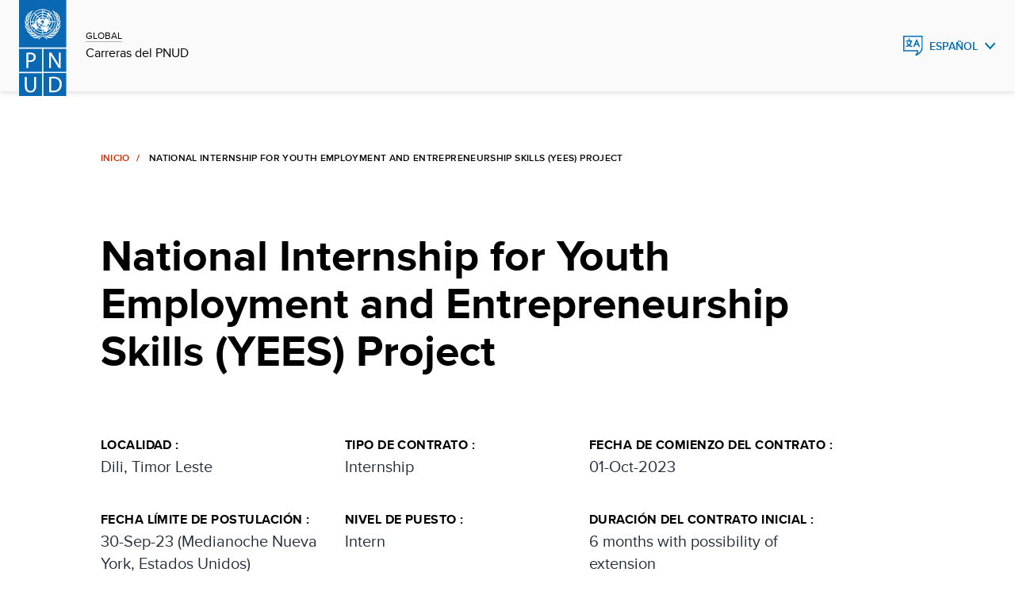

--- FILE ---
content_type: text/html;charset=UTF-8
request_url: https://jobs.undp.org/cj_view_job.cfm?cur_lang=sp&cur_job_id=114043
body_size: 7347
content:


<!doctype html>

<html lang="es" class="no-js">
  

  <head>
    <meta charset="utf-8" />
    <meta http-equiv="x-ua-compatible" content="ie=edge">
    <meta name="viewport" content="width=device-width, initial-scale=1.0">
    <meta name="description" content="Jobs, careers, internships and volunteer opportunities at undp"/>
   
    <link rel="canonical" href="https://jobs.undp.org/"/>
    <meta name="twitter:card" content="summary_large_image"/>
    <meta name="twitter:site" content="@undp"/>
    <link rel="alternate" hreflang="en" href=""/>
    <link rel="alternate" hreflang="fr" href="fr/"/>
    <link rel="alternate" hreflang="es" href="es/"/>



    
    <meta property="og:type" content="website"/>
    <meta property="og:url" content="https://jobs.undp.org/"/>
    <meta property="og:description" content="Jobs, careers, internships and volunteer opportunities at undp"/>
    



<title>Empleos en el PNUD - 114043- National Internship for Youth Employment and Entre</title>

<meta property="og:image" content="https://jobs.undp.org/images/undp-jobs-logo.jpg" />



<link rel="icon" href="assets/img/favicon.ico" type="image/vnd.microsoft.icon" />


    <link rel="stylesheet" href="assets/css/base-minimal.min.css" media="all">
	<link rel="stylesheet" href="assets/css/components/checkbox.min.css" media="all">
    <link rel="stylesheet" href="assets/css/components/radio.min.css" media="all">
    <link rel="stylesheet" href="assets/css/components/input-fields.min.css" media="all">
    <link rel="stylesheet" href="assets/css/components/search-expand.min.css" media="all">
    <link rel="stylesheet" href="assets/css/components/breadcrumbs.min.css" media="all">
    <link rel="stylesheet" href="assets/css/components/country-site-header.min.css" media="all">
    <link rel="stylesheet" href="assets/css/components/menu.min.css" media="all">
    <link rel="stylesheet" href="assets/css/components/language-switcher.min.css" media="all">
    <link rel="stylesheet" href="assets/css/components/cta-link.min.css" media="all">

    <link rel="stylesheet" href="assets/css/components/footer.min.css" media="all">
    <link rel="stylesheet" href="assets/css/components/homepage-hero.min.css" media="all">
    <link rel="stylesheet" href="assets/css/components/buttons.min.css" media="all">
    <link rel="stylesheet" href="assets/css/components/filter-and-search-bar.min.css" media="all">
    <link rel="stylesheet" href="assets/css/components/post-header.min.css" media="all">
    <link rel="stylesheet" href="assets/css/components/multi-select.min.css" media="all">
    <link rel="stylesheet" href="assets/css/components/custom-select.min.css" media="all">
    <link rel="stylesheet" href="assets/css/components/chips.min.css" media="all">
	
	<link rel="stylesheet" href="assets/css/components/jobsite-custom-select.min.css" media="all">
	
	
	
	

    <link rel="stylesheet" href="assets/css/app.css" media="print" onload="this.media='all'">
    
    
<!-- Google Tag Manager -->
<script>(function(w,d,s,l,i){w[l]=w[l]||[];w[l].push({'gtm.start':
new Date().getTime(),event:'gtm.js'});var f=d.getElementsByTagName(s)[0],
j=d.createElement(s),dl=l!='dataLayer'?'&l='+l:'';j.async=true;j.src=
'https://www.googletagmanager.com/gtm.js?id='+i+dl;f.parentNode.insertBefore(j,f);
})(window,document,'script','dataLayer','GTM-NGDZ348X');</script>
<!-- End Google Tag Manager -->

  </head>



  
  <body id="top" class="landing-page-wrap">


<!-- Google Tag Manager (noscript) -->
<noscript><iframe src="https://www.googletagmanager.com/ns.html?id=GTM-NGDZ348X"
height="0" width="0" style="display:none;visibility:hidden"></iframe></noscript>
<!-- End Google Tag Manager (noscript) -->




<script src="assets/js/jquery-3.7.0.min.js"></script>    
	
	
    <header class="country-header">
      <div class="header">
        <div class="grid-container fluid">
          <div class="grid-x grid-margin-x align-content-middle">
            <div class="cell small-8 large-2 shrink align-self-middle top-left">
              <a href="https://www.undp.org/careers" class="logo"> <img src="assets/images/pnud-logo-blue.svg" alt="PNUD Logo" />
				
              </a>
              <div class="site-title">
				<span><a href="https://www.undp.org/careers">GLOBAL</a></span>
                <span><a href="https://www.undp.org/careers">Carreras del PNUD</a></span>
			  </div>
            </div>



            

         <div class="cell small-3 large-auto top-right">
          <div class="dropdown-language">
			<button class="blue" aria-label="English, Select your language" aria-expanded="false">Espa&ntilde;ol</button>
            <ul role="menu">
				<li role="menuitem"><a href="cj_view_job.cfm?cur_lang=en&cur_job_id=114043" hreflang="en" tabindex="-1" lang="en">English</a></li> <li role="menuitem"><a href="cj_view_job.cfm?cur_lang=fr&cur_job_id=114043" hreflang="fr" tabindex="-1" lang="fr">Fran&ccedil;ais</a></li> 
            </ul>
          </div>
        </div>




          </div>
        </div>
      </div>
    </header>
			
	


    <main>
	
	
      <div class="grid-container fluid mt-h">
        <div class="grid-x">
          <div class="cell large-9 medium-offset-1 medium-10">
            <nav aria-label="breadcrumbs" data-viewport="true"
              class="breadcrumb inviewport">
              <ul>
                <li><a href="cj_view_jobs.cfm" aria-label="Home">Inicio</a></li>
                <li aria-current="Page title">National Internship for Youth Employment and Entrepreneurship Skills (YEES) Project</li>
              </ul>
            </nav>
            <div class="post-wrapper" data-viewport="true">
              <h2>National Internship for Youth Employment and Entrepreneurship Skills (YEES) Project</h2>
            </div>
          </div>
        </div>
        <div class="grid-x">
          <div class="cell large-9 medium-offset-1 medium-10 margin-bottom-10">
            			
	

  			

			
			
			<div class="postMetadata">
			
                <div class="postMetadata__category">
                  <h6>Localidad :</h6>
                  <p>Dili, Timor Leste</p>
                </div>
                <div class="postMetadata__category">
                  <h6>Tipo de contrato :</h6>
                  <p>Internship</p>
                </div>
                <div class="postMetadata__category">
                  <h6>Fecha de comienzo del contrato :</h6>
                  <p>01-Oct-2023</p>
                </div>
                <div class="postMetadata__category">
                  <h6>Fecha límite de postulación :</h6>
                  <p>30-Sep-23 (Medianoche Nueva York, Estados Unidos)</p>
                </div>
                <div class="postMetadata__category">
                  <h6>Nivel de puesto :</h6>
                  <p>Intern</p>
                </div>
                <div class="postMetadata__category">
                  <h6>Duración del contrato inicial :</h6>
                  <p>6 months with possibility of extension</p>
                </div>
                
				
				
				<div class="postMetadata__category">
                  <h6>Idiomas requeridos :</h6>
                  <p> Inglés &nbsp; </p>
                </div>
                <div class="postMetadata__category">
                  <h6>Duración esperada del puesto :</h6>
                  <p>6 months with possibility of extension</p>
                </div>
            </div>
            
			

 <div>
              <p><small>El PNUD está comprometido con lograr la diversidad de su personal en términos de género, nacionalidad y cultura. Se alienta por igual a las personas que pertenecen a grupos minoritarios, a pueblos indígenas o que tienen alguna discapacidad a presentar su candidatura. Todas las solicitudes se tratarán con la mayor confidencialidad. UNDP no tolera la explotación y el abuso sexual, ningún tipo de acoso, incluido el acoso sexual, ni la discriminación. Por lo tanto, todos los candidatos seleccionados serán sometidos a una rigurosa verificación de referencias y antecedentes.
    </small></p>
            </div>
          </div>
          <div class="cell large-8 medium-offset-1 medium-10 postContent">

<h2>Antecedentes</h2> <p>outh Employment and Entrepreneurship Skills (YEES) Project aims to tackle two most pressing issues in Timor Leste’s youth employment: 1) limited opportunity of being employed and 2) limited opportunity of being entrepreneurs for youth and migrant workers. The project is mainly funded by Korea International Cooperation Agency (KOICA) for six years starting in 2022. This project will focus on producing two medium-term sub-outcomes: 1) youth become employed and 2) youth become entrepreneurs, which will contribute to UNSDCF/CPD outcome 2: By 2025, institutions and people throughout Timor-Leste in all their diversity, especially women and youth, benefit from sustainable economic opportunities and decent work to reduce poverty, with three interrelated outputs:</p><p>Output 1: Youth obtain skills, competencies and knowledge to be employed.</p><p>Output 2: Service providers are available to deliver holistic support to enhance employability.</p><p>Output 3: Youth, including migrants/returnees, obtain skills, knowledge and services to start or expand their business.</p> <P>
			
<h2>Deberes y responsabilidades</h2> <p>The &nbsp;intern will perform the following duties:&nbsp;</p><p><strong>1. Youth Employment</strong></p><ul><li>Support in implementing the activities to enhance employment access to Timorese youth, such as internship, soft skills training, career counseling, job fairs, etc.</li></ul><p><strong>Learning goal: This duty will provide the intern with hands-on experience in working directly with UNDP’s project activities and engaging with beneficiaries. This duty will also provide a holistic understanding to the intern of how UNDP works with multi-stakeholders in enhancing employment access to Timorese youth.</strong></p><p><strong>2. Knowledge Management and Communication</strong></p><ul><li>Support in collecting and managing results data of the project.</li><li>Support in developing communication materials of the project.</li></ul><p><strong>Learning goal: This duty will provide the intern with direct experience and exposure on how UNDP manages its data and utilize them for different communication purposes.</strong></p><p><strong>3. Other/ad hoc activities as seen relevant and needed:</strong></p><ul><li>Participate in training related to their area of work.</li><li>Contribute to sharing of lessons learned and knowledge with relevant project and country office staff.</li><li>Participate in project meetings with beneficiaries and donors as appropriate.</li><li>Contribute to a diverse, inclusive, respectful, and positive working environment.</li><li>Support project/programme taking meetings and interview minutes when required.</li></ul><p><strong>Learning goal: This duty will allow for ample learning opportunities, from other members of staff as well as training opportunities.</strong></p><p> </p> <P>

<h2>Competencias</h2> <ul><li><strong>Professionalism:</strong> demonstrated understanding of operations relevant to UNDP; technical capabilities or knowledge relevant or transferrable to UNDP’s procedures and rules; discretion, political sensitivity, diplomacy and tact to deal with clients; ability to apply good judgement; ability to liaise and coordinate with a range of different actors, especially in senior positions; where appropriate, high degree of autonomy, personal initiative and ability to take ownership; resourcefulness and willingness to accept wide responsibilities and ability to work independently under established procedures; ability to manage information objectively, accurately and confidentially; responsive and client-oriented;</li><li><strong>Integrity:</strong> demonstrate the values and ethical standards of the UN and UNDP in daily activities and behaviours while acting without consideration of personal gains; resist undue political pressure in decision-making; stand by decisions that are in the organization’s interest even if they are unpopular; take prompt action in cases of unprofessional or unethical behaviour; does not abuse power or authority;</li><li><strong>Teamwork and respect for diversity:</strong> ability to operate effectively across organizational boundaries; excellent interpersonal skills; ability to establish and maintain effective partnerships and harmonious working relations in a multi-cultural, multi-ethnic, mixed-gender environment with sensitivity and respect for diversity; sensitivity and adaptability to culture, gender, religion, nationality and age; commitment to implementing the goal of gender equality by ensuring the equal participation and full involvement of women and men in all aspects of UN operations; ability to achieve common goals and provide guidance or training to colleagues;</li><li><strong>Commitment to continuous learning:</strong> initiative and willingness to learn new skills and stay abreast of new developments in area of expertise; ability to adapt to changes in work environment.</li><li><strong>Planning and organizing:</strong> effective organizational and problem-solving skills and ability to manage a large volume of work in an efficient and timely manner; ability to establish priorities and to plan, coordinate and monitor (own) work; ability to work under pressure, with conflicting deadlines, and to handle multiple concurrent projects/activities;</li><li><strong>Communication:</strong> proven interpersonal skills; good spoken and written communication skills, including ability to prepare clear and concise reports; ability to conduct presentations, articulate options and positions concisely; ability to make and defend recommendations; ability to communicate and empathize with staff (including national staff), military personnel, volunteers, counterparts and local interlocutors coming from very diverse backgrounds; capacity to transfer information and knowledge to a wide range of different target groups;</li></ul><p>The applicant should also have a genuine commitment towards the vision and mission of UNDP, as well as to the UN Core Values.&nbsp;</p><p> </p><p><strong>Stipends, insurance and interns’ expenses</strong></p><ul><li>Interns may be given a stipend under conditions prescribed in the section on stipends, below.&nbsp; Costs and arrangements for travel, visas, passports, accommodation and living expenses are the responsibility of:</li></ul><ol><li>The nominating institution, related institution or government, which may provide the required financial assistance to its students; or</li><li>The intern.</li></ol><p><strong>Insurance:</strong></p><ul><li>Interns are responsible for securing adequate medical insurance for the duration of their internship with UNDP and must provide a medical certificate of good health prior to starting the internship. UNDP will not reimburse the medical insurance of the intern. Any costs arising from accidents and illness incurred during an internship assignment will be the responsibility of the intern.</li></ul><ul><li>Selected candidates for internships must show proof of valid medical insurance for the duty station in which they will intern. For applicants that are neither nationals nor residents of the duty station, the insurance must include adequate coverage in the event of an injury or illness during the internship duration which:</li></ul><ol><li>Requires transportation to the home country or country of residence for further treatment;</li><li>Results in death and requires preparation and return of the remains to the home country, or country of residence.</li></ol><ul><li>UNDP accepts no responsibility for loss or damage to personal effects that may occur during the internship.</li></ul><p><strong>Stipend</strong></p><ul><li>Where an intern is not financially supported by any institution or programme, such as a university, government, foundation or scholarship programme, a stipend intended to help cover basic daily expenses related to the internship, such as meals and transportation at the duty station, must be paid by the receiving office.</li></ul><ul><li>The monthly amount of the stipend will be determined for each duty station based on the stipend rates published yearly by the OHR Policy and Compensation Unit. The stipend will be paid on a monthly basis and part-time internship arrangements are prorated accordingly.</li></ul><ul><li>Where an intern is financially supported by an institution, government or third party, UNDP will, subject to the rules of such institution, government or third party, pay the intern the difference, if any, between the external financial support provided and the applicable UNDP stipend.</li></ul><p> </p><p>No other payments of any kind will be made to an intern by the office in connection with an internship agreement.</p> <P> 
			
<h2>Habilidades y experiencia requeridas</h2> <p><strong>Education:</strong></p><p>Applicants to the UNDP internship programme must at the time of application meet one of the following requirements:</p><ol><li>Be enrolled in a postgraduate degree programme (such as a master’s programme, or higher) in the area of economics, business / public administration, development studies, international relations or equivalent.</li><li>Be enrolled in the final academic year of a first university degree programme (such as bachelor’s degree or equivalent) in the area of economics, business / public administration, development studies, international relations or equivalent.</li><li>Have recently graduated with a university degree (as defined in (a) and (b)&nbsp;above) and, if selected, must start the internship within one-year of graduation;</li><li>Be enrolled in a postgraduate professional traineeship program and undertake the internship as part of this program.</li></ol><p>Ideally, the applicant’s education should be in a relevant field to the internship position to which they are applying for (e.g. social science, economics, management, etc.).&nbsp;</p><p> </p> <P> 
          </div>
        </div>
      </div>
    </main>


 <footer class="footer">
        <div class="grid-x">
          <div class="cell medium-10 medium-offset-1">
            <div class="grid-x footer-top">
              <div class="cell medium-5">
                <div class="footer-logo">
                 
                    <a href="https://www.undp.org/es"><img src="assets/images/pnud-logo-white.svg" alt="PNUD Logo"/></a>
					
					
                  <h5 tabindex="0">
					Programa de las Naciones Unidas <br />para el Desarrollo
					
                  </h5>
                </div>
              </div>
              <div class="cell medium-5 show-large">
                <ul class="footer-icons">
                  <li>
						<a href="https://www.undp.org/es/twitter-redirect" class="twitter" target="_blank">Twitter</a>
										  
				  </li>
				  
                  <li>
						<a href="https://www.undp.org/es/facebook-redirect" class="facebook" target="_blank">Facebook</a>
						
				  </li>

                  <li><a href="https://www.youtube.com/UNDP/" class="youtube" target="_blank">Youtube</a></li>
                  <li><a href="https://www.instagram.com/UNDP/" class="instagram" target="_blank">Instagram</a></li>
                  <li><a href="https://www.linkedin.com/company/undp/" class="linkedin" target="_blank">LinkedIn</a></li>

                </ul>
              </div>
            </div>
            <div class="grid-x footer-bottom">
              <div class="cell medium-5">
                <p tabindex="0">&copy; 2026  Programa de las Naciones Unidas para el Desarrollo
					
				</p>
              </div>
              <div class="cell medium-6">
                <ul class="footer-lists">
                  <li>
				  	<a href="https://www.undp.org/es/derechos-de-autor-y-terminos-de-uso" target="_blank">T&eacute;rminos de uso</a>
					
				  </li>
              </ul>
                <div class="show-small">
                  <ul class="footer-icons">
                    <li>
						<a href="https://www.undp.org/es/twitter-redirect" class="twitter" target="_blank">Twitter</a>
						
					</li>
					
                    <li>
						<a href="https://www.undp.org/es/facebook-redirect" class="facebook" target="_blank">Facebook</a>
						
					</li>					

                    <li><a href="https://www.youtube.com/UNDP/" class="youtube" target="_blank">Youtube</a></li>
                    <li><a href="https://www.instagram.com/UNDP/" class="instagram" target="_blank">Instagram</a></li>
                    <li><a href="https://www.linkedin.com/company/undp/" class="linkedin" target="_blank">LinkedIn</a></li>

                    </ul>
                </div>
              </div>
            </div>
          </div>
        </div>
      </footer>
    <script src="https://cdn.jsdelivr.net/npm/jquery@3/dist/jquery.min.js"></script>
    <script src="https://cdn.jsdelivr.net/npm/gsap@3/dist/gsap.min.js"></script>
    <script src="https://cdn.jsdelivr.net/npm/gsap@3/dist/ScrollTrigger.min.js"></script>
    <script src="https://cdn.jsdelivr.net/npm/gsap@3/dist/EasePack.min.js"></script>
    <script src="assets/js/app.js"></script>
    

  </body>
</html>



--- FILE ---
content_type: text/css
request_url: https://jobs.undp.org/assets/css/components/footer.min.css
body_size: 476
content:
.footer-icons li a{border:none}.footer-head,.footer-top{align-items:center;border-bottom:1px solid #fff;justify-content:space-between;margin-bottom:2rem}.footer-icons li a,.footer-links li a,.footer-lists li a,.footer-panel a{background-image:none}.footer-icons li a{-webkit-animation:none;-moz-animation:none;-ms-animation:none;-o-animation:none;animation:none}.footer-links li a,.footer-lists li a,.footer-panel a{color:#fff;font-size:1rem;line-height:1.4}.footer-links li a:hover,.footer-lists li a:hover,.footer-panel a:hover{color:#b5d5f5}.footer-item.inverted .footer-panel a,.footer-links.inverted a,.footer-lists.inverted a{color:#000}.footer-item.inverted .footer-panel a:hover,.footer-links.inverted a:hover,.footer-lists.inverted a:hover{color:#55606e}@media(min-width:48em){.footer-items{display:flex;row-gap:3rem}.footer-items .footer-item{flex:0 0 calc(50% - 1.5rem);width:calc(50% - 1.5rem)}}@media(min-width:64em){.footer-items .footer-item{flex:0 0 calc(33.33333% - 1.5rem);width:calc(33.33333% - 1.5rem)}}@media(min-width:90em){.footer-items .footer-item{flex:0 0 calc(25% - 1.5rem);width:calc(25% - 1.5rem)}}.footer-links{padding-left:0}.footer-links li{list-style:none;margin-bottom:.75rem;padding:0;text-align:left}@media(min-width:48em){.footer-links li{text-align:right}}[dir=rtl] .footer-links{padding-right:0}[dir=rtl] .footer-links li{padding:0;text-align:right}@media(min-width:48em){[dir=rtl] .footer-links li{text-align:left}}:lang(my) .footer-links li a{line-height:1.9}.footer-lists{padding-left:0}@media(min-width:48em){.footer-lists{max-width:690px;text-align:right}}@media(max-width:47.9375em){.footer-lists{margin:0 1rem 2rem}}.footer-lists li{list-style:none;margin-bottom:.75rem;padding-left:0}@media(min-width:48em){.footer-lists li{display:inline-flex;margin-bottom:1.125rem;margin-left:2.25rem}}[dir=rtl] .footer-lists{padding-right:0}@media(min-width:48em){[dir=rtl] .footer-lists{text-align:left}}[dir=rtl] .footer-lists li{padding-right:0}@media(min-width:48em){[dir=rtl] .footer-lists li{margin-left:0;margin-right:2.25rem}}:lang(my) .footer-lists li a{line-height:1.9}.footer-icons{display:flex;flex-wrap:wrap;padding-left:0}.footer-icons li{list-style:none;margin-bottom:1rem;padding:0}.footer-icons li a{display:block;font-size:0;height:20px;margin-block-end:1rem;margin-inline-start:2rem;width:20px}.footer-icons li a.facebook{background:url(../../images/facebook-white.svg) no-repeat bottom}.footer-icons li a.instagram{background:url(../../images/instagram-white.svg) no-repeat bottom}.footer-icons li a.linkedin{background:url(../../images/linkedin-white.svg) no-repeat bottom}.footer-icons li a.twitter{background:url(../../images/twitter-white.svg) no-repeat bottom}.footer-icons li a.youtube{background:url(../../images/youtube-white.svg) no-repeat bottom}.footer-icons.inverted li a.facebook{background:url(../../images/facebook.svg) no-repeat bottom}.footer-icons.inverted li a.instagram{background:url(../../images/instagram.svg) no-repeat bottom}.footer-icons.inverted li a.linkedin{background:url(../../images/linkedin.svg) no-repeat bottom}.footer-icons.inverted li a.twitter{background:url(../../images/twitter.svg) no-repeat bottom}.footer-icons.inverted li a.youtube{background:url(../../images/youtube.svg) no-repeat bottom}[dir=rtl] .footer-icons{padding-right:0}.footer-item{position:relative}@media(max-width:47.9375em){.footer-item:after{border-bottom:2px solid #d4d6d8;content:"";position:absolute;width:calc(100% - 1.3rem)}}.footer-item.inverted .footer-heading{color:#000}.footer-item.inverted .footer-heading:before{background:url(../../images/chevron-down.svg) no-repeat 50%}.footer-heading{background:transparent;border:0;color:#fff;display:block;font-size:1rem;font-weight:700;letter-spacing:.03rem;line-height:1.15;padding:1rem;position:relative;text-align:left;text-transform:uppercase;width:100%}@media(min-width:48em){.footer-heading{margin-bottom:1.25rem;padding:0;pointer-events:none}}.footer-heading:before{background:url(../../images/chevron-down-white.svg) no-repeat 50%;content:"";display:block;float:right;height:20px;-webkit-transition:.1s ease;-moz-transition:.1s ease;-ms-transition:.1s ease;-o-transition:.1s ease;transition:.1s ease;width:20px}@media(min-width:48em){.footer-heading:before{display:none}}.footer-heading.active:before{-webkit-transform:rotate(180deg);-moz-transform:rotate(180deg);-ms-transform:rotate(180deg);-o-transform:rotate(180deg);transition:rotateZ(180deg)}.footer-panel{display:none;padding:0 1rem .5rem}@media(min-width:48em){.footer-panel{display:block;padding:0}}.footer-panel a{display:block;margin-bottom:1rem}[dir=rtl] .footer-heading{text-align:right}[dir=rtl] .footer-heading:before{float:left}:lang(my) .footer-panel a{line-height:1.9}.footer-logo{align-items:center;display:flex}.footer-logo a{background:none}.footer-logo h5{color:#fff;margin:0 1rem}.footer-logo.inverted h5{color:#000}.footer{background-color:#fafafa;background-color:#006eb5;color:#fff;padding:3rem .75rem 2.5rem}@media(min-width:48em){.footer{padding:3.25rem 0 3rem}}@media(max-width:47.9375em){.footer .sign-up{margin-top:1.5rem}}.footer p{font-size:.875rem;margin:0}@media(min-width:48em){.footer p{font-size:1rem}}.footer-head{margin-bottom:1.188rem;padding-bottom:3rem}@media(min-width:48em){.footer-head{margin-bottom:3rem}}.footer-top{padding-bottom:2rem}@media(min-width:48em){.footer-top{margin-bottom:2rem;padding-bottom:3rem}}.footer-bottom{justify-content:space-between}@media(max-width:47.9375em){.footer-bottom{flex-direction:column-reverse}.footer-bottom p{margin:0 1rem}}.footer-copyright{margin:0 1rem}@media(min-width:48em){.footer-copyright{margin:5rem 0 0}}.footer-links{margin:2rem 1rem}@media(min-width:48em){.footer-links{margin:0 0 2rem}}.footer-links_text{margin:0 1rem 2rem}@media(min-width:48em){.footer-links_text{margin:0 0 2rem}}.footer .footer-icons{margin:0 1.25rem 2rem}@media(min-width:48em){.footer .footer-icons{justify-content:flex-end;margin:0}}.footer.inverted{background-color:#fafafa;color:#000}.footer.inverted .footer-head,.footer.inverted .footer-top{border-color:#232e3d}.icons-search{margin:2rem 1rem 0;text-align:left}@media(min-width:48em){.icons-search{margin:0 0 2rem;text-align:right}}.icons-search span{display:inline-flex}.icons-search .icon-globe{margin-right:1rem}[dir=rtl] .icons-search{text-align:right}@media(min-width:48em){[dir=rtl] .icons-search{text-align:left}}[dir=rtl] .icons-search .icon-globe{margin-left:1rem;margin-right:0}

--- FILE ---
content_type: image/svg+xml
request_url: https://jobs.undp.org/assets/images/pnud-logo-blue.svg
body_size: 26245
content:
<svg width="60" height="122" viewBox="0 0 60 122" fill="none" xmlns="http://www.w3.org/2000/svg">
<g clip-path="url(#clip0)">
<path d="M59.1501 0.589996H0.590088V59.15H59.1501V0.589996Z" fill="white"/>
<path d="M28.6301 61.9H0.340088V90.19H28.6301V61.9Z" fill="white"/>
<path d="M59.25 61.9H30.96V90.19H59.25V61.9Z" fill="white"/>
<path d="M28.6301 92.78H0.340088V121.07H28.6301V92.78Z" fill="white"/>
<path d="M59.25 92.78H30.96V121.07H59.25V92.78Z" fill="white"/>
<path d="M36.3001 21.5V21.6C35.5701 22.36 34.7601 23.15 34.0601 23.93C34.1086 24.027 34.1853 24.1072 34.2801 24.16C34.2801 23.97 34.4101 23.8 34.4301 23.61C34.6201 23.34 34.9101 23.51 35.1601 23.61C35.5352 23.5922 35.9112 23.6191 36.2801 23.69C36.5701 23.83 36.6001 24.19 36.8601 24.34C36.8891 24.3904 36.897 24.4503 36.882 24.5065C36.867 24.5627 36.8304 24.6107 36.7801 24.64C36.8601 25.24 37.1501 24.48 37.4501 24.64C37.5701 24.69 37.7401 24.64 37.8301 24.81C37.9201 24.98 38.1801 25.01 38.2001 25.25C38.2201 25.49 38.0501 25.4 37.9701 25.46C38.0401 25.7 37.7201 25.85 37.8301 26.11C38.2901 26.2 38.3101 25.66 38.5201 25.42C38.4336 25.0004 38.2853 24.596 38.0801 24.22C37.8101 24.17 37.6501 23.86 37.3901 23.8C36.8801 23.6 37.4701 23.28 37.3901 22.98C37.0749 22.4529 36.7099 21.9573 36.3001 21.5Z" fill="#0968B1"/>
<path d="M39.28 30C38.9725 31.0651 38.5038 32.0768 37.89 33C37.62 33.33 37.37 33.8 37.02 34L37.75 34.64C37.75 34.64 37.75 34.53 37.75 34.48C37.75 34.43 37.75 34.27 37.92 34.29C38.27 34.29 38.28 34.65 38.48 34.84C38.48 35.15 38.7 35.39 38.61 35.67C40.5492 33.6036 41.6844 30.9111 41.81 28.08L41.92 27.95C41.2 28.02 40.45 27.95 39.7 27.95L39.53 27.89C39.5336 28.3722 39.4968 28.8539 39.42 29.33L39.68 29.62C39.714 29.6767 39.7275 29.7433 39.7184 29.8088C39.7093 29.8743 39.6781 29.9347 39.63 29.98C39.5759 30.0183 39.5113 30.0389 39.445 30.0389C39.3787 30.0389 39.3141 30.0183 39.26 29.98" fill="#0968B1"/>
<path d="M36.4901 37.54L36.6 37.39C37.1022 37.0371 37.5709 36.6388 38 36.2H38.0601C37.9601 36.2 37.84 36.27 37.73 36.2C37.6363 36.1478 37.561 36.0679 37.5144 35.9712C37.4679 35.8746 37.4524 35.7658 37.4701 35.66L36.4701 34.66L36.41 34.51C36.3262 34.6885 36.2031 34.8457 36.05 34.97C36.05 35.09 36.05 35.28 36.17 35.37C36.29 35.46 36.9001 35.68 36.9701 36.06C36.8401 36.41 36.17 36.73 36.59 37.06C36.72 37.25 36.4001 37.32 36.4501 37.48" fill="#0968B1"/>
<path d="M30.77 33.34C30.98 33.34 30.84 33.6 30.99 33.68C31.32 33.57 31.56 33.96 31.83 33.68C31.83 33.3 32.23 33.34 32.46 33.24C32.69 33.14 33.23 32.74 33.19 32.24L33.13 32.17C32.88 32.17 32.76 32.36 32.57 32.51C32.38 32.66 32.24 32.27 32.06 32.36C32.06 32.36 32.06 32.42 32.14 32.43C32.22 32.44 32.2 32.61 32.14 32.66C31.87 32.91 31.74 32.54 31.48 32.57V32.66C31.48 32.72 31.48 32.81 31.39 32.77C31.23 32.51 30.9 32.61 30.74 32.38C30.64 32.32 30.54 32.38 30.47 32.46C30.4 32.54 30.16 32.46 30.22 32.65C30.03 32.72 30 32.93 29.86 33.06C29.61 33.06 29.5 33.3 29.27 33.29C29.27 33.29 29.27 33.42 29.34 33.43C29.49 33.4756 29.6501 33.4756 29.8 33.43C30.04 33.05 30.44 33.37 30.8 33.23" fill="#0968B1"/>
<path d="M29.3399 40.41L29.4199 40.29L29.1699 40.35C26.1281 40.208 23.2418 38.9639 21.0499 36.85V36.94L19.4099 38.59C21.7765 40.742 24.7337 42.1353 27.8999 42.59C28.4305 42.6209 28.9584 42.6877 29.4799 42.79L29.3599 42.59L29.3399 40.41Z" fill="#0968B1"/>
<path d="M30.7999 24.62C30.9799 24.72 31.0799 24.53 31.2399 24.49C31.4537 24.5434 31.6415 24.671 31.7699 24.85C31.9099 24.91 32.0499 24.85 32.1799 24.78C32.2599 24.11 33.0899 24.21 33.3399 23.59L33.1899 23.65C33.1199 23.56 32.9599 23.65 32.9699 23.45C33.1085 23.2984 33.2705 23.17 33.4499 23.07C32.7487 22.6228 31.9832 22.2856 31.1799 22.07C30.8599 21.99 30.5299 21.99 30.1799 21.88C30.2523 22.4238 30.2924 22.9714 30.2999 23.52L30.8699 23.71C31.0399 23.44 31.3999 23.38 31.5599 23.12C31.6699 23.03 31.7899 23.12 31.8699 23.21C31.8767 23.4277 31.8428 23.6448 31.7699 23.85C31.5499 24.28 31.0399 24.34 30.7699 24.65" fill="#0968B1"/>
<path d="M35.92 32.67C35.92 32.93 35.63 33.05 35.67 33.31C35.6109 33.3633 35.541 33.4033 35.4651 33.4275C35.3893 33.4516 35.3091 33.4593 35.23 33.45C34.5872 33.2069 33.9144 33.0522 33.23 32.99C33.1994 33.0029 33.174 33.0257 33.1577 33.0546C33.1414 33.0836 33.1352 33.1171 33.14 33.15C33.42 33.3 33.77 33.3 34.08 33.43C34.39 33.56 34.53 33.84 34.87 33.73C35.21 33.62 35.64 33.83 35.87 33.53C35.87 33.23 36.09 33.02 36.22 32.76H36.31C36.4283 32.9415 36.5067 33.146 36.54 33.36C36.76 33.12 36.94 32.85 37.14 32.61C37.6776 31.87 38.0711 31.0355 38.3 30.15C38.0853 30.1508 37.8723 30.188 37.67 30.26C37.44 30.26 37.16 30.38 36.96 30.26C36.76 30.14 36.84 30.26 36.85 30.35C36.86 30.44 36.69 30.62 36.51 30.57C36.33 30.52 36.36 30.35 36.31 30.24C36.3253 30.3226 36.3253 30.4074 36.31 30.49C36.1784 30.6542 36.0645 30.8319 35.97 31.02C35.81 31.21 35.53 31.14 35.36 31.29C35.36 31.68 34.91 31.6 34.67 31.72C34.67 31.72 34.67 31.77 34.73 31.81C34.7882 31.8324 34.8517 31.8367 34.9124 31.8224C34.973 31.8082 35.028 31.776 35.07 31.73C35.41 31.82 35.34 31.4 35.53 31.25C35.72 31.1 35.85 31.09 36.03 31.2C36.1889 31.4345 36.2565 31.7191 36.22 32C36.03 32.19 36.12 32.51 35.99 32.73" fill="#0968B1"/>
<path d="M32.23 31.85C32.42 31.65 32.83 31.66 32.85 31.37C32.57 31.37 32.42 31.48 32.23 31.63C32.23 31.7 32.12 31.81 32.23 31.85Z" fill="#0968B1"/>
<path d="M30.2599 39.55C30.8914 39.4077 31.5336 39.3174 32.1799 39.28C32.0434 39.2501 31.9205 39.1763 31.8299 39.07C31.4499 39.07 31.2799 38.66 31.1599 38.36C31.0399 38.06 31.2399 37.97 31.3299 37.79C31.1699 37.46 30.6799 37.7 30.3899 37.58C30.3099 37.52 30.2599 37.42 30.1399 37.41L30.2599 37.58C30.3011 38.246 30.3011 38.914 30.2599 39.58" fill="#0968B1"/>
<path d="M38.69 36.68C38.47 37.12 37.97 37.4 37.6 37.68C37.08 38.2 36.24 38.31 35.97 39.06C35.7 39.31 35.6 39.71 35.21 39.86C35.07 40.24 34.66 40.21 34.43 40.49C33.76 41.09 33.33 40.11 32.73 39.99L31.51 40.21C31.0963 40.2799 30.6737 40.2799 30.26 40.21C30.32 41.0422 30.32 41.8777 30.26 42.71L30.42 42.62C34.1513 42.4655 37.7017 40.9707 40.42 38.41L38.74 36.81L38.69 36.68Z" fill="#0968B1"/>
<path d="M37.3 27.85L37.5401 28.1C37.7901 28.26 37.62 28.62 37.89 28.76C38.16 28.9 38.31 29.28 38.44 29.55C38.4769 29.4781 38.5006 29.4002 38.51 29.32C38.63 28.88 38.61 28.39 38.75 27.96C38.2645 28.0306 37.7694 27.993 37.3 27.85Z" fill="#0968B1"/>
<path d="M32.7599 19.23C31.9241 18.9752 31.0675 18.7945 30.2 18.69L30.28 18.87V21.02H30.49C31.7951 21.1672 33.0341 21.6724 34.07 22.48L34.1199 22.65C34.4799 22.15 35.0199 21.72 35.4399 21.24L35.84 21.01L35.65 20.93C34.8003 20.2094 33.8282 19.6472 32.7799 19.27" fill="#0968B1"/>
<path d="M28.9999 33.14C29.0599 32.93 28.9999 32.66 29.0799 32.48C29.1599 32.3 29.3699 32.31 29.5299 32.34C29.5526 32.3366 29.5742 32.3277 29.5927 32.3141C29.6112 32.3004 29.626 32.2824 29.6359 32.2617C29.6458 32.2409 29.6504 32.218 29.6494 32.1951C29.6483 32.1721 29.6416 32.1498 29.6299 32.13C29.3999 32.13 29.4999 31.83 29.4199 31.69C29.3399 31.55 29.5599 31.62 29.5299 31.52C29.4999 31.42 29.6099 31.25 29.4799 31.11C29.4799 31.11 29.5399 31.04 29.5799 31.01C29.0999 31.22 28.5799 30.92 28.1599 30.73C27.9599 30.61 27.6499 30.49 27.5999 30.24C27.161 30.812 26.6688 31.341 26.1299 31.82C26.9515 32.5085 27.9425 32.9643 28.9999 33.14Z" fill="#0968B1"/>
<path d="M18.0001 28.12L18.1801 29.59C18.3235 30.1346 18.4238 30.6897 18.4801 31.25C18.5701 31.13 18.4801 30.89 18.7301 30.87C18.6401 30.69 18.9001 30.54 18.7301 30.39C18.7466 29.9948 18.9107 29.6201 19.1901 29.34C19.5901 29.34 19.6201 28.79 20.0301 28.77C20.2401 28.77 20.3601 29.04 20.4501 29.13C20.2373 28.7943 20.1655 28.3883 20.2501 28L20.0701 28.08C19.3325 28.0938 18.5948 28.0671 17.8601 28L18.0001 28.12Z" fill="#0968B1"/>
<path d="M27.11 29.7L26.84 29.57C26.7789 29.7699 26.6649 29.9496 26.51 30.09C26.7 29.96 26.83 29.71 27.08 29.69" fill="#0968B1"/>
<path d="M20.55 36.27C20.2762 36.0445 20.0281 35.7896 19.81 35.51C19.6703 35.4731 19.5392 35.4091 19.4242 35.3216C19.3093 35.2341 19.2127 35.1248 19.14 35C19.06 34.91 19.14 34.75 19.04 34.69L18.95 34.81C18.67 34.94 18.57 34.66 18.38 34.54C18.19 34.42 18.25 33.93 17.91 34.02C17.79 34.02 17.75 33.87 17.67 33.79C17.36 33.79 17.28 33.48 17.11 33.31C17.11 33.38 17.11 33.48 17.01 33.53C16.7 33.6 16.58 33.21 16.37 33.05C16.31 33.05 16.27 33.14 16.19 33.12C16.0013 32.946 15.8867 32.7061 15.87 32.45C15.6 32.16 15.72 31.69 15.77 31.33C15.82 31.23 15.95 31.18 15.93 31.06C15.91 30.94 16.18 30.88 16.34 30.87C16.4096 30.903 16.4685 30.955 16.51 31.02C16.61 30.95 16.84 31.02 16.75 30.8C16.9048 30.6928 17.0831 30.6242 17.27 30.6C17.3741 30.7775 17.4947 30.9449 17.63 31.1L17.52 30.92C17.3068 30.1289 17.1761 29.318 17.13 28.5C17.13 28.45 17.03 28.43 17.13 28.38C17.1187 28.2302 17.1187 28.0798 17.13 27.93L16.92 28.01L14.7 28C14.8297 30.4544 15.5134 32.8475 16.7 35C17.3315 36.0486 18.0366 37.0511 18.81 38L20.4 36.36L20.55 36.27Z" fill="#0968B1"/>
<path d="M29.15 37.31C27.277 37.2056 25.4803 36.5323 24 35.38C24 35.57 24.31 35.69 24.24 35.93C24.17 36.17 23.82 36.15 23.6 36.15C23.14 36.07 22.81 36.42 22.38 36.47C21.95 36.52 21.85 36.11 21.5 36.15C23.612 38.1009 26.3307 39.266 29.2 39.45L29.43 39.6L29.33 39.33V37.23L29.15 37.31Z" fill="#0968B1"/>
<path d="M23.0999 17.68C22.5999 18.02 22.0999 18.47 21.6399 18.77C22.2169 19.2212 22.7554 19.7196 23.2499 20.26L23.2999 20.41C24.6331 19.1706 26.2906 18.3349 28.0799 18C28.4929 17.9062 28.9178 17.8758 29.3399 17.91C29.285 17.1443 29.285 16.3757 29.3399 15.61C27.1166 15.7281 24.967 16.4469 23.1199 17.69" fill="#0968B1"/>
<path d="M25.3101 29.34C25.2301 29.34 25.2201 29.34 25.1601 29.34C25.1001 29.34 25.0701 29.34 25.0401 29.34C25.0401 28.89 24.5301 29.16 24.3401 28.92C24.5601 29.33 24.6801 29.8 24.9101 30.22C25.1401 30.64 25.3801 30.87 25.5201 31.22C25.7152 30.9371 25.9398 30.6756 26.1901 30.44C26.2043 30.3316 26.1795 30.2217 26.1201 30.13C26.0401 29.96 26.1201 29.72 25.9801 29.58C25.7701 29.65 26.0501 29.86 25.9801 29.98C25.9614 29.9899 25.9406 29.9951 25.9194 29.9951C25.8983 29.9952 25.8774 29.99 25.8587 29.9802C25.84 29.9703 25.8239 29.956 25.812 29.9386C25.8 29.9211 25.7925 29.901 25.7901 29.88C25.701 29.858 25.6192 29.8133 25.5525 29.7502C25.4859 29.6871 25.4368 29.6078 25.4101 29.52C25.5601 29.43 25.4101 29.39 25.3301 29.31" fill="#0968B1"/>
<path d="M21.2 26C21.1694 26.3986 21.1024 26.7936 21 27.18C21.328 27.0953 21.672 27.0953 22 27.18C21.81 27.09 22 26.85 21.86 26.73C21.72 26.61 21.81 26.28 22 26.15C22 25.83 22.32 25.66 22.36 25.36C22.4 25.06 22.83 25.25 23.01 25.08C23.19 24.91 23.01 24.9 23.01 24.82C23.17 24.6 23.42 24.61 23.61 24.49C23.7443 24.2641 23.9291 24.0724 24.15 23.93C24.62 23.93 24.63 23.28 25.08 23.26C24.4625 22.7474 23.8748 22.1998 23.32 21.62C22.2481 22.8732 21.5179 24.3819 21.2 26Z" fill="#0968B1"/>
<path d="M21.0499 19.44L20.1899 20.53C18.8269 22.4768 18.037 24.7668 17.9099 27.14H20.0999L20.2999 27.22C20.2199 27.17 20.2399 27.07 20.2099 26.99C20.3287 24.7545 21.2275 22.6313 22.7499 20.99C22.1482 20.4733 21.5866 19.9117 21.0699 19.31L21.0499 19.44Z" fill="#0968B1"/>
<path d="M21.51 29.23C21.51 29.08 21.31 29.04 21.34 28.9C21.37 28.76 21.34 28.13 21.74 28C21.614 28.0436 21.4802 28.0599 21.3474 28.0478C21.2147 28.0358 21.086 27.9956 20.97 27.93L21.09 28.12C21.1912 28.6334 21.2281 29.1574 21.2 29.68C21.29 29.53 21.31 29.32 21.51 29.23Z" fill="#0968B1"/>
<path d="M22.3299 28L22.2699 28.42C22.1699 28.67 21.8599 28.49 21.7199 28.65C21.5799 28.81 21.7199 28.98 21.8199 29.11C21.5899 29.62 22.3199 29.78 22.3099 30.24C22.5299 30.52 22.3099 30.94 22.5999 31.24C22.6699 31.76 22.5299 32.46 22.9799 32.87L23.0599 33.36C23.1499 33.7 22.6499 33.62 22.7199 33.92C22.8099 33.92 22.8299 34 22.8399 34.03C23.4771 33.2895 24.1619 32.5913 24.8899 31.94L24.5899 31.64C24.0117 30.8119 23.5944 29.8824 23.3599 28.9L23.1299 28.79C23.0787 29.0208 23.0419 29.2546 23.0199 29.49L22.9399 29.59C22.7699 29.59 22.6699 29.45 22.5299 29.36C22.3899 29.27 22.3999 29.13 22.5299 29.06C22.5633 29.0545 22.5975 29.056 22.6303 29.0647C22.663 29.0733 22.6936 29.0887 22.7199 29.11C22.7899 29.02 22.7199 28.9 22.7999 28.79C22.8799 28.68 22.6599 28.42 22.7999 28.25C22.9499 28.25 23.0599 28.42 23.1199 28.52C23.1799 28.62 23.3999 28.44 23.5199 28.39C23.6399 28.34 23.7099 28.07 23.5199 27.99C23.6 27.6818 23.6 27.3582 23.5199 27.05C23.4299 26.79 23.1399 26.83 22.9199 26.86C22.2799 27.07 23.0299 27.55 22.8699 27.95C22.7799 28.18 22.5399 27.95 22.3699 28.06" fill="#0968B1"/>
<path d="M27.7801 34.33C27.9462 34.1541 28.1519 34.0204 28.3801 33.94C27.6701 34.08 27.0401 33.58 26.4401 33.3C26.1001 33.04 25.6501 32.83 25.4401 32.45C24.9644 33.0438 24.4319 33.5897 23.8501 34.08C24.1001 34.08 24.2401 34.36 24.4401 34.48C25.6402 35.3892 27.0324 36.0117 28.5101 36.3L28.1301 36.12C27.8401 35.8 27.4301 35.41 27.4201 34.96C27.7101 34.86 27.6701 34.55 27.7701 34.33" fill="#0968B1"/>
<path d="M38.9399 18.72C39.0999 18.72 39.1499 18.95 39.2599 19.07C39.8399 19.38 39.9999 20.01 40.5099 20.36C40.7899 20.95 41.4499 21.41 41.5099 22.1C42.2422 23.6518 42.6538 25.3354 42.7199 27.05L42.6499 27.14C42.7196 27.1403 42.7871 27.1154 42.8399 27.07H45.1399C44.9899 26.85 45.0499 26.52 45.0099 26.25C44.666 22.7845 43.1818 19.5312 40.7899 17C40.2983 17.5982 39.7706 18.1659 39.2099 18.7L38.9399 18.72Z" fill="#0968B1"/>
<path d="M17.1499 27.16L17.0899 26.85C17.2204 24.3861 18.0494 22.0103 19.4799 20C19.7824 19.5488 20.1421 19.1388 20.5499 18.78C20.0299 18.3 19.4899 17.78 18.9499 17.2L18.8899 17C16.6538 19.4009 15.2298 22.4447 14.8199 25.7C14.7299 26.18 14.8199 26.7 14.6899 27.15C15.5088 27.09 16.331 27.09 17.1499 27.15" fill="#0968B1"/>
<path d="M21.1601 18.21V18.1C23.3726 16.0163 26.2633 14.8018 29.3001 14.68L29.2301 14.49V12.58L29.3001 12.35C26.2077 12.4709 23.2226 13.5159 20.7301 15.35C20.2501 15.68 19.8201 16.19 19.3201 16.48H19.3901C20.027 16.9886 20.6161 17.5542 21.1501 18.17" fill="#0968B1"/>
<path d="M29.3399 21.91C28.0521 22.0208 26.8462 22.5883 25.9399 23.51H26.1199C26.3099 23.7 26.6199 23.66 26.7599 23.92C26.8999 24.18 26.6299 24.04 26.6299 24.16C26.6299 24.28 26.7299 24.16 26.7599 24.26C26.7899 24.36 26.8799 24.17 26.9399 24.11C26.9999 24.05 27.1699 24.3 27.3599 24.3C27.3903 24.2745 27.4255 24.2555 27.4635 24.2441C27.5015 24.2328 27.5414 24.2294 27.5808 24.2341C27.6201 24.2387 27.6581 24.2514 27.6924 24.2714C27.7266 24.2913 27.7564 24.3181 27.7799 24.35C27.9099 24.24 28.1799 24.35 28.2199 24.14C28.4699 23.88 28.3299 23.47 28.6999 23.3C28.8199 23.37 28.6999 23.49 28.6999 23.6C28.9399 23.71 29.2199 23.4 29.4199 23.6C29.2783 23.0315 29.2377 22.4425 29.2999 21.86" fill="#0968B1"/>
<path d="M0 59.74H59.73V0H0V59.74ZM51.25 31.11C50.41 32.3 49.4 33.41 48.63 34.62C48.7955 33.6191 48.734 32.5939 48.45 31.62C47.7501 29.6548 47.2836 27.6141 47.06 25.54V24.72C47.55 26.91 49.7 28.42 49.56 30.87C49.5639 31.4191 49.483 31.9656 49.32 32.49L49.41 32.38C49.6536 31.1601 49.9878 29.9601 50.41 28.79C51.12 27.17 52 25.54 51.64 23.59C52.1281 24.797 52.3436 26.097 52.2709 27.397C52.1983 28.6969 51.8395 29.9648 51.22 31.11H51.25ZM49.93 18.72C50.6366 19.7559 51.0703 20.9534 51.1909 22.2015C51.3115 23.4496 51.1152 24.708 50.62 25.86C50.2359 26.8084 49.964 27.7984 49.81 28.81C49.74 28.63 49.73 28.39 49.66 28.19C49.11 26.05 47.07 24.52 46.24 22.5C45.9659 21.832 45.7582 21.1387 45.62 20.43C46.52 22.08 48.71 22.94 49.31 24.75C49.4856 25.2473 49.6161 25.7593 49.7 26.28C49.7143 26.2802 49.7282 26.2753 49.7393 26.2661C49.7503 26.2569 49.7576 26.2441 49.76 26.23C49.5281 24.3421 49.5516 22.4316 49.83 20.55C49.8946 19.5863 49.6606 18.626 49.16 17.8C49.52 18.01 49.68 18.41 49.93 18.72ZM48.93 18.35C49.31 20.02 48.76 21.66 49.11 23.35C48.2 21.56 46.27 20.71 44.94 19.28C44.2245 18.4275 43.7728 17.385 43.64 16.28C44.4 18.12 46.46 18.53 47.64 20.07C47.9583 20.451 48.2209 20.8752 48.42 21.33C47.8505 19.8215 47.3893 18.2742 47.04 16.7C46.7821 15.9938 46.3145 15.3832 45.7 14.95C46.4901 15.1844 47.2038 15.6247 47.7678 16.2256C48.3318 16.8266 48.726 17.5666 48.91 18.37L48.93 18.35ZM44.77 14.53C45.8124 15.5603 46.5109 16.8875 46.77 18.33L46.96 18.78C45.2438 17.5357 43.7781 15.9784 42.64 14.19L41.32 12.85C42.5426 13.2154 43.6953 13.7833 44.73 14.53H44.77ZM22.58 13.23C24.835 12.1243 27.3086 11.5366 29.82 11.51C32.8251 11.5261 35.765 12.3882 38.3028 13.9976C40.8407 15.607 42.8741 17.8986 44.17 20.61C45.8852 24.0837 46.259 28.0679 45.22 31.8C44.0796 35.891 41.3607 39.3613 37.6616 41.4477C33.9624 43.534 29.586 44.0654 25.495 42.925C21.404 41.7846 17.9337 39.0657 15.8473 35.3666C13.761 31.6674 13.2296 27.291 14.37 23.2C14.978 21.0585 16.0208 19.0653 17.4333 17.3448C18.8459 15.6243 20.5979 14.2133 22.58 13.2V13.23ZM18 13.05C16.9181 14.1175 15.9619 15.3052 15.15 16.59C14.3308 17.4538 13.4519 18.2591 12.52 19C13 18 13.02 16.83 13.69 15.92C14.69 14.24 16.44 13.66 18.03 13.03L18 13.05ZM11.63 16.61C12.1591 15.9252 12.8959 15.4305 13.73 15.2C12.16 16.28 12.26 18.2 11.73 19.84C11.57 20.44 11.29 20.99 11.15 21.6H11.2C11.4908 20.8797 11.9304 20.2288 12.49 19.69C13.62 18.69 15.27 18.01 15.82 16.48C15.82 18.61 14.02 20.28 12.33 21.48C11.6081 22.0545 11.0095 22.7688 10.57 23.58C10.57 23.04 10.65 22.5 10.57 21.93C10.38 20.08 10.25 17.93 11.57 16.58L11.63 16.61ZM8.44 23C8.448 21.2251 9.09802 19.513 10.27 18.18C10.27 18.18 10.33 18.13 10.37 18.18C9.15 20.02 10.16 22.34 10.1 24.43L9.94 26.57C9.94 26.57 9.94 26.65 10.02 26.63C10.09 26.39 10.11 26.13 10.16 25.89C10.44 24.16 11.94 22.89 13.26 21.74C13.5373 21.4482 13.7607 21.1097 13.92 20.74C13.8061 21.6154 13.56 22.4685 13.19 23.27C12.19 25.27 10.28 26.89 9.94 29.17C9.78 26.99 8.29 25.35 8.44 23.04V23ZM7.52 25.71C7.61341 25.0974 7.77439 24.4971 8 23.92C7.51 26.4 9.18 28.19 9.73 30.35C9.88471 31.1724 10.0918 31.984 10.35 32.78C10.35 32.78 10.4 32.78 10.42 32.78C9.6 30.49 10.78 28.36 11.97 26.57C12.2419 26.07 12.4438 25.535 12.57 24.98C12.6059 26.091 12.5086 27.2022 12.28 28.29C11.99 29.66 11.56 30.95 11.19 32.29C10.9849 33.156 10.9645 34.0555 11.13 34.93L11 34.79C10.13 33.19 8.42 31.93 7.91 30.18C7.40906 28.7255 7.26502 27.1718 7.49 25.65L7.52 25.71ZM7.41 30.51C7.6 33.14 10.41 34.51 11.75 36.72C12.028 37.1963 12.3639 37.6363 12.75 38.03C12.68 37.76 12.42 37.52 12.33 37.23C11.8634 36.2642 11.683 35.185 11.81 34.12C11.94 32.77 12.5 31.52 12.29 30.12C13.44 32.62 13.09 35.72 13.73 38.42C13.9477 38.9923 14.1947 39.5531 14.47 40.1C12.13 38.46 8.89 36.93 7.84 34C7.43365 32.8948 7.29653 31.7087 7.44 30.54L7.41 30.51ZM8.86 36.59C10.18 39.59 13.49 39.83 15.72 41.66C16.1082 42.0103 16.5422 42.3064 17.01 42.54C16.4526 42.0796 15.9613 41.5445 15.55 40.95C14.25 39.14 14.71 36.61 13.73 34.67C14.6354 35.671 15.3991 36.7914 16 38C16.79 40 17.1 42.17 18.94 43.65C16.94 43 14.61 43.18 12.86 41.96C11.8592 41.3864 10.9875 40.6126 10.2993 39.6869C9.61105 38.7612 9.12109 37.7036 8.86 36.58V36.59ZM12.26 42.16C14.38 44.58 17.84 43.77 20.67 44.4C21.0556 44.5155 21.4578 44.5661 21.86 44.55C21.52 44.34 21.05 44.36 20.69 44.17C18.47 43.39 18.14 40.99 16.94 39.38C18.4571 40.5003 19.8786 41.7446 21.19 43.1C22.2066 43.9271 23.4249 44.4689 24.72 44.67C24.41 44.78 24.01 44.75 23.72 44.84C21.4 45.41 18.82 46.34 16.36 45.51C14.6503 44.9406 13.2206 43.7432 12.36 42.16H12.26ZM41 47.77C38.61 48.66 36.12 47.72 34.25 46.31C33.5 45.83 32.83 45.14 31.85 45.2C31.5135 45.1816 31.1762 45.2153 30.85 45.3C32.7013 46.1735 34.3917 47.3535 35.85 48.79C35.5734 49.0946 35.2687 49.3725 34.94 49.62C33.5274 47.9968 31.8337 46.6418 29.94 45.62C29.6097 45.6997 29.2929 45.8277 29 46C27.4269 46.9631 26.0413 48.2031 24.91 49.66L23.91 48.87C25.3771 47.3771 27.1013 46.161 29 45.28C27.18 44.71 26 46.23 24.62 47C23.7843 47.6036 22.8163 47.9985 21.7969 48.1515C20.7774 48.3046 19.7361 48.2115 18.76 47.88C17.6883 47.5117 16.7351 46.8624 16 46C16.8235 46.5029 17.7523 46.8079 18.7136 46.8912C19.6748 46.9745 20.6423 46.8338 21.54 46.48C23.87 45.48 26.29 44.18 29.1 44.8C29.54 44.8 29.97 45.24 30.39 44.87C32.5005 44.3718 34.7199 44.6523 36.64 45.66L38.49 46.4C39.3798 46.7243 40.3322 46.8397 41.2737 46.7374C42.2152 46.6351 43.1206 46.3178 43.92 45.81C43.1644 46.7268 42.1717 47.4186 41.05 47.81L41 47.77ZM43.6 45.3C40.92 46.3 38.22 45.07 35.6 44.65L35.1 44.59C36.3729 44.3827 37.5655 43.8331 38.55 43C39.8852 41.5848 41.3333 40.2805 42.88 39.1C41.69 40.62 41.57 42.79 39.61 43.77C39.0913 44.0097 38.5567 44.2135 38.01 44.38C38.7059 44.3208 39.3973 44.2173 40.08 44.07C42.71 43.66 45.72 44.07 47.56 41.84C46.7173 43.4529 45.2843 44.6781 43.56 45.26L43.6 45.3ZM45.05 42.52C43.68 42.89 42.22 43.01 40.89 43.46C43.14 41.53 43.01 38.54 44.52 36.26C44.9806 35.6019 45.4746 34.9677 46 34.36C45.09 36.2 45.48 38.58 44.43 40.36C44.0062 41.1129 43.4585 41.7891 42.81 42.36C43.02 42.36 43.2 42.17 43.38 42.05C45.09 40.34 47.32 39.87 49.17 38.48C49.9304 37.9094 50.5299 37.1514 50.91 36.28C50.56 39.11 47.75 41.76 45.1 42.6L45.05 42.52ZM48.49 37.79C47.43 38.48 46.35 39.13 45.33 39.91V39.82C46.89 37.22 46.13 33.66 47.09 30.82L47.45 29.87C47.25 31.64 48.03 33.15 47.97 34.93C47.9012 35.9654 47.5559 36.9635 46.97 37.82H47.06C47.7597 36.7807 48.5141 35.7793 49.32 34.82C50.7 33.48 52.11 32.11 52.32 30.25C52.78 33.35 51.05 36.07 48.48 37.82" fill="#0968B1"/>
<path d="M42.74 28L42.61 27.9L42.69 28.12C42.5724 30.6766 41.6911 33.1393 40.16 35.19C39.8927 35.5638 39.5765 35.9001 39.22 36.19C39.8564 36.7206 40.4515 37.2989 41 37.92L41.06 37.8C43.4993 35.134 44.9163 31.6907 45.06 28.08L45.15 27.89L45.03 27.94L42.74 28Z" fill="#0968B1"/>
<path d="M29.2299 18.76C27.2662 18.9208 25.4055 19.7057 23.9199 21C24.5095 21.4979 25.0736 22.0252 25.6099 22.58L25.7299 22.41C26.4536 21.8411 27.278 21.4137 28.1599 21.15C28.5525 21.035 28.9611 20.9844 29.3699 21C29.2799 20.2226 29.2799 19.4374 29.3699 18.66L29.2299 18.76Z" fill="#0968B1"/>
<path d="M30.2199 14.47C30.2275 14.4002 30.2553 14.3342 30.2999 14.28C30.4099 14.22 30.4999 14.28 30.5499 14.39C30.5999 14.5 30.6099 14.69 30.5499 14.76C30.6499 14.76 30.6899 14.7 30.7799 14.7C32.5392 14.834 34.2469 15.3565 35.7799 16.23C36.0899 16.08 36.4899 15.88 36.7799 16.15C37.1699 16.01 37.2399 16.48 37.5499 16.53C37.7583 16.6405 37.9408 16.7939 38.0856 16.98C38.2304 17.1662 38.3341 17.3809 38.3899 17.61C38.4599 17.75 38.6899 17.86 38.7199 18.01C39.0454 17.4843 39.4502 17.012 39.9199 16.61L40.1899 16.5C37.8799 14.2881 34.915 12.8846 31.7399 12.5C31.2198 12.4642 30.7022 12.3974 30.1899 12.3C30.2653 13.0314 30.2653 13.7686 30.1899 14.5L30.2199 14.47ZM37.3599 15.57C37.4398 15.5832 37.515 15.6169 37.5781 15.6677C37.6411 15.7185 37.69 15.7847 37.7199 15.86C37.7199 16.04 37.8899 16.19 37.7199 16.33C37.2899 16.44 37.2499 15.96 36.9199 15.84C36.8953 15.8075 36.8773 15.7704 36.867 15.731C36.8567 15.6915 36.8543 15.6504 36.8599 15.61C37.0099 15.43 37.1499 15.73 37.3199 15.61L37.3599 15.57ZM30.4799 14.16C30.5399 14.03 30.7299 14.08 30.8199 14.16L31.9999 13.56C32.2283 13.5445 32.4573 13.5784 32.6713 13.6595C32.8853 13.7407 33.0793 13.867 33.2399 14.03V14.09C33.1138 14.222 32.9539 14.317 32.7776 14.3646C32.6013 14.4121 32.4154 14.4106 32.2399 14.36C31.7099 14.46 30.9799 14.77 30.5599 14.22C30.5599 14.22 30.4899 14.13 30.5599 14.09" fill="#0968B1"/>
<path d="M30.2199 17.9C30.5236 17.8399 30.8362 17.8399 31.1399 17.9C32.6895 18.1006 34.1624 18.6925 35.4199 19.62C35.2414 19.4697 35.1153 19.2666 35.0599 19.04C35.0732 19.031 35.0888 19.0262 35.1049 19.0262C35.1209 19.0262 35.1366 19.031 35.1499 19.04C35.1499 18.8 34.9099 18.67 34.8699 18.44C34.8885 18.4133 34.9145 18.3925 34.9446 18.38C34.9747 18.3676 35.0078 18.3642 35.0399 18.37C35.2979 18.6213 35.5322 18.8957 35.7399 19.19C35.9199 19.12 36.0599 19.19 36.1899 19.33C36.3199 19.47 36.2799 19.76 36.4499 19.92C36.4499 20.39 37.0599 20.65 37.0199 21.12C37.0199 21.23 37.1699 21.12 37.2199 21.2L37.6999 21.79C37.6658 21.8432 37.654 21.9076 37.6671 21.9694C37.6802 22.0312 37.7171 22.0853 37.7699 22.12C37.9899 22.21 38.1099 21.94 38.3199 21.98C38.5299 22.02 38.3199 22.36 38.3199 22.55C38.4399 22.55 38.5899 22.46 38.6799 22.55C38.7699 22.64 38.5399 22.83 38.4699 22.95C38.3999 23.07 38.6099 23.08 38.7399 23.12C38.8699 23.16 38.9699 23.29 38.9299 23.41C39.3299 23.82 38.8099 24.27 38.9999 24.71C39.0429 24.8457 39.047 24.9908 39.0117 25.1287C38.9763 25.2666 38.9029 25.3918 38.7999 25.49C38.7999 25.84 38.4799 26.05 38.3599 26.35L37.9499 26.43C37.7399 26.64 38.1299 26.9 37.9499 27.04H38.8399L38.7099 27C38.6423 26.815 38.618 26.617 38.6388 26.4211C38.6596 26.2252 38.7249 26.0367 38.8299 25.87C38.9077 25.5508 39.0507 25.2512 39.2499 24.99C39.2499 24.99 39.4099 24.87 39.4599 24.99C39.4845 25.2708 39.4362 25.5533 39.3199 25.81C39.5153 26.2141 39.6015 26.6623 39.5699 27.11C40.3499 27.06 41.1299 27.05 41.8999 27.06L41.8299 26.9C41.759 25.476 41.4197 24.0781 40.8299 22.78C40.6699 22.78 40.5499 22.92 40.3499 22.87C40.3189 22.8607 40.2925 22.8402 40.2759 22.8124C40.2592 22.7847 40.2535 22.7517 40.2599 22.72C39.9885 22.3679 39.6946 22.0339 39.3799 21.72C38.9799 21.72 38.7899 21.29 38.3799 21.25C37.9699 21.21 38.2699 20.59 37.7999 20.73C37.6797 20.689 37.5713 20.6193 37.4842 20.527C37.3971 20.4346 37.3338 20.3224 37.2999 20.2C37.3218 19.9878 37.2923 19.7735 37.214 19.5751C37.1357 19.3767 37.0108 19.2 36.8499 19.06C36.5599 18.96 36.4399 19.34 36.1599 19.28C35.8799 19.22 36.0699 18.99 36.0199 18.86C35.9699 18.73 35.8299 18.65 35.8499 18.49C36.2299 18 35.3999 18 35.5799 17.49C35.5299 17.14 35.1799 17 34.9899 16.72C33.7668 16.1587 32.4651 15.7878 31.1299 15.62C30.7908 15.6352 30.4518 15.5878 30.1299 15.48L30.2099 15.63C30.2099 16.37 30.2099 17.16 30.2099 17.86" fill="#0968B1"/>
<path d="M29.4201 25.48C29.1765 25.7996 28.8176 26.0113 28.4201 26.07C28.3201 26.2 28.3401 26.48 28.0901 26.46C28.0101 26.63 27.7401 26.73 27.8501 26.99C27.7727 27.2878 27.7258 27.5927 27.7101 27.9C27.2401 28.2 27.3801 27.52 27.1401 27.37L27.0601 27.51C26.9601 27.51 26.9001 27.51 26.8401 27.41C26.7801 27.31 26.6401 27.36 26.5801 27.41C26.5201 27.46 26.3201 27.73 26.3601 27.97C26.4001 28.21 26.0701 28.06 26.1001 28.21C26.3729 28.198 26.644 28.1612 26.9101 28.1C27.0901 28.15 27.2401 28.01 27.4201 28C27.6001 27.99 27.5601 28.1 27.5301 28.2H27.6001C27.6613 28.1581 27.7072 28.0973 27.7307 28.0269C27.7542 27.9564 27.7539 27.8803 27.7301 27.81C27.7301 27.65 27.9301 27.65 28.0401 27.6C28.1501 27.55 28.0401 27.75 28.0401 27.83C28.4001 27.97 27.9601 28.23 27.9101 28.42C27.8601 28.61 27.9101 28.91 27.6101 28.87C27.5953 28.8666 27.5815 28.8601 27.5693 28.8511C27.5572 28.842 27.5471 28.8306 27.5395 28.8174C27.532 28.8043 27.5273 28.7898 27.5257 28.7747C27.5241 28.7597 27.5256 28.7444 27.5301 28.73H27.4801C27.4827 28.8038 27.5044 28.8758 27.5429 28.9388C27.5814 29.0019 27.6356 29.0539 27.7001 29.09C27.9201 28.9 27.9301 28.59 28.2501 28.55C28.5701 28.51 28.1801 28.11 28.4301 27.97C28.8401 27.97 29.2801 27.78 29.6101 28.12C29.6101 28.26 29.5301 28.32 29.6101 28.44C29.5512 28.6359 29.4563 28.819 29.3301 28.98C29.3454 29.0334 29.345 29.09 29.3291 29.1432C29.3131 29.1964 29.2822 29.2439 29.2401 29.28C29.1301 29.76 28.5801 29.53 28.2401 29.7C28.7466 30.0733 29.3741 30.2444 30.0001 30.18C30.3401 30.18 30.1901 29.74 30.3601 29.55C30.4801 28.99 30.9901 29.37 31.3001 29.22C31.4339 28.9916 31.5253 28.7409 31.5701 28.48C31.4731 28.4175 31.3992 28.3252 31.3595 28.2169C31.3198 28.1086 31.3165 27.9903 31.3501 27.88C31.2201 27.7 31.2301 27.37 30.9401 27.34C30.9189 27.3109 30.9076 27.2759 30.9076 27.24C30.9076 27.2041 30.9189 27.1691 30.9401 27.14C30.9401 26.97 31.1101 26.91 31.1601 26.78C30.9701 26.66 31.0201 26.4 31.0401 26.25C30.7301 26.33 30.6901 25.93 30.4601 25.84C30.4601 25.66 30.2101 25.62 30.0501 25.59C29.6701 25.78 29.6001 25.3 29.3201 25.19C29.3201 25.11 29.2201 24.98 29.3201 24.91C29.4201 24.84 29.6501 24.91 29.8201 24.91L29.6801 24.84C29.5501 24.7 29.2801 24.84 29.1101 24.84C29.2701 25 29.2001 25.29 29.3001 25.49" fill="#0968B1"/>
<path d="M13.9999 68.27C13.2122 68.2659 12.4256 68.3329 11.6499 68.47V76C12.3261 76.149 13.0177 76.2161 13.7099 76.2C16.7099 76.2 18.5599 74.71 18.5599 72.1C18.5599 69.49 16.7599 68.27 13.9999 68.27Z" fill="#0968B1"/>
<path d="M0 90.52H29V61.52H0V90.52ZM19.57 76C18.78 76.7324 17.8502 77.2977 16.8363 77.662C15.8225 78.0263 14.7455 78.1821 13.67 78.12C12.999 78.1401 12.328 78.0831 11.67 77.95V85.7H9.16V66.58C10.7407 66.2974 12.3443 66.1634 13.95 66.18C16.42 66.18 18.22 66.75 19.37 67.78C19.9277 68.2836 20.3701 68.9017 20.667 69.5921C20.9638 70.2824 21.1081 71.0287 21.09 71.78C21.143 72.5503 21.0352 73.3233 20.7736 74.0498C20.5119 74.7762 20.102 75.4404 19.57 76Z" fill="#0968B1"/>
<path d="M43.39 98.7C42.4074 98.6845 41.4257 98.7683 40.46 98.95V114.24C41.2986 114.349 42.1448 114.389 42.99 114.36C48.32 114.36 51.22 111.36 51.22 106.15C51.22 101.54 48.66 98.7 43.39 98.7Z" fill="#0968B1"/>
<path d="M30.74 121.12H59.74V92.12H30.74V121.12ZM51.08 113.58C49.24 115.39 46.26 116.37 42.5 116.37C40.9766 116.392 39.4534 116.315 37.94 116.14V97.14C39.7041 96.8723 41.4857 96.7353 43.27 96.73C46.86 96.73 49.41 97.54 51.11 99.12C52.0504 100.016 52.7838 101.107 53.2588 102.316C53.7338 103.525 53.939 104.823 53.86 106.12C53.9181 107.494 53.7022 108.865 53.225 110.154C52.7477 111.444 52.0185 112.625 51.08 113.63" fill="#0968B1"/>
<path d="M0 121.11H29V92.16H0V121.11ZM21.6 108.28C21.6 114.22 18.47 116.63 14.29 116.63C10.29 116.63 7.34 114.39 7.34 108.37V97H9.87V108.48C9.87 112.78 11.79 114.62 14.37 114.62C17.21 114.62 19.08 112.73 19.08 108.48V97H21.6V108.28Z" fill="#0968B1"/>
<path d="M30.74 90.52H59.74V61.52H30.74V90.52ZM38 66.37H40.76L46.93 76.16C48.2229 78.1698 49.3724 80.2684 50.37 82.44H50.46C50.23 79.86 50.17 77.51 50.17 74.52V66.37H52.52V85.71H50L43.82 75.9C42.4846 73.8302 41.2854 71.6756 40.23 69.45H40.15C40.29 71.89 40.32 74.21 40.32 77.45V85.71H38V66.37Z" fill="#0968B1"/>
</g>
<defs>
<clipPath id="clip0">
<rect width="59.73" height="121.12" fill="white"/>
</clipPath>
</defs>
</svg>


--- FILE ---
content_type: image/svg+xml
request_url: https://jobs.undp.org/assets/images/linkedin-white.svg
body_size: -2493
content:
<svg width="20" height="18" viewBox="0 0 20 18" fill="none" xmlns="http://www.w3.org/2000/svg">
<path d="M4.93994 2.00002C4.93968 2.53046 4.72871 3.03906 4.35345 3.41394C3.97819 3.78883 3.46937 3.99929 2.93894 3.99902C2.40851 3.99876 1.89991 3.78779 1.52502 3.41253C1.15014 3.03727 0.939676 2.52846 0.939942 1.99802C0.940207 1.46759 1.15117 0.958988 1.52644 0.584103C1.9017 0.209218 2.41051 -0.00124153 2.94094 -0.000976312C3.47137 -0.000711096 3.97998 0.210257 4.35486 0.585517C4.72975 0.960777 4.94021 1.46959 4.93994 2.00002ZM4.99994 5.48002H0.999942V18H4.99994V5.48002ZM11.3199 5.48002H7.33994V18H11.2799V11.43C11.2799 7.77002 16.0499 7.43002 16.0499 11.43V18H19.9999V10.07C19.9999 3.90002 12.9399 4.13002 11.2799 7.16002L11.3199 5.48002Z" fill="white"/>
</svg>


--- FILE ---
content_type: image/svg+xml
request_url: https://jobs.undp.org/assets/images/arrow-blue.svg
body_size: -3057
content:
<svg width="15" height="10" viewBox="0 0 15 10" fill="none" xmlns="http://www.w3.org/2000/svg">
<path d="M13.6299 1.28613L7.62988 7.9528L1.62988 1.28613" stroke="#006EB5" stroke-width="2"/>
</svg>


--- FILE ---
content_type: image/svg+xml
request_url: https://jobs.undp.org/assets/images/language.svg
body_size: -2087
content:
<svg width="25" height="26" viewBox="0 0 25 26" fill="none" xmlns="http://www.w3.org/2000/svg">
<g clip-path="url(#clip0)">
<path d="M16.599 23.688C17.7895 22.3987 18.4193 20.6895 18.35 18.936H0.75V0.75H23.88V15.468L23.875 15.474C23.875 15.521 23.875 15.568 23.875 15.616C23.905 20.278 17.206 24.488 16.175 24.488C15.921 24.488 16.004 24.24 16.599 23.688Z" stroke="#006EB5" stroke-width="1.5"/>
<path d="M13.5854 13.542L16.9429 5.45215L20.2144 13.542" stroke="#006EB5" stroke-width="1.5" stroke-linecap="round" stroke-linejoin="round"/>
<path d="M15.0576 10.6704H18.9863" stroke="#006EB5" stroke-width="1.5"/>
<path d="M4.13086 6.76706H10.6748" stroke="#006EB5" stroke-width="1.5" stroke-linecap="round"/>
<path d="M4.13086 13.1656C4.13086 13.1656 9.59778 13.6368 9.92578 6.90781" stroke="#006EB5" stroke-width="1.5" stroke-linecap="round"/>
<path d="M10.8271 13.5417C10.8271 13.5417 6.38075 13.065 5.21875 9.11597" stroke="#006EB5" stroke-width="1.5" stroke-linecap="round"/>
<path d="M7.40723 4.08563V6.56317" stroke="#006EB5" stroke-width="1.5" stroke-linecap="round"/>
</g>
<defs>
<clipPath id="clip0">
<rect width="24.63" height="25.239" fill="white"/>
</clipPath>
</defs>
</svg>
